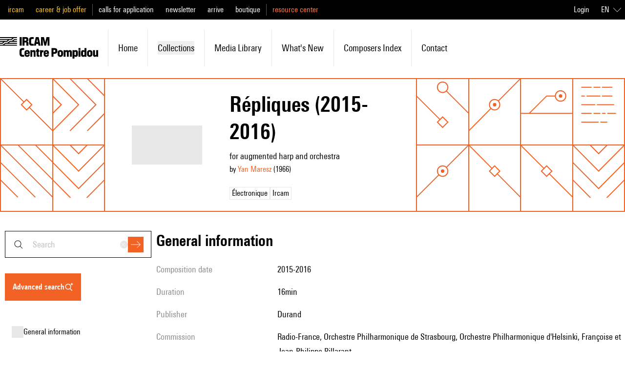

--- FILE ---
content_type: text/javascript; charset=utf-8
request_url: https://brahms.ircam.fr/_nuxt/DDWfFhi8.js
body_size: 1530
content:
import{d as D,y as M,e as w,c as f,C as n,o as t,aR as B,E as l,w as h,a as m,aB as C,J as x,b as r,D as a,G as E,be as $,O as b,F as I,r as R}from"#entry";import{_ as j}from"./B101Lsu4.js";import{u as p}from"./Bjbwvnd3.js";const N={class:"flex items-center justify-between gap-4"},O={key:0},V={key:1},A=["innerHTML"],F={key:1,class:"font-semibold transition-colors duration-200 ease-in-out group-hover:text-primary-400 md:text-base"},G=["innerHTML"],P={key:3,class:"flex shrink-0 items-center gap-4"},S={key:0,class:"text-base first-letter:uppercase"},q={key:1,class:"text-base first-letter:uppercase"},z=["innerHTML"],J={key:1,class:"ml-4 text-primary-300"},K={key:2},Q={key:0},U={key:1},W={key:2},X={key:3,class:"text-status-valid-400"},Y={key:4,class:"text-status-invalid-400"},Z=["innerHTML"],_=["innerHTML"],ee=["innerHTML"],te={key:0,class:"first-letter:uppercase"},re={key:1,class:"first-letter:uppercase"},se={class:"flex"},ne={key:0,class:"ml-2 mt-4 w-fit text-sm"},oe=D({__name:"Resource",props:{resource:{type:Object,required:!0},hideIcon:{type:Boolean,default:!1},minified:{type:Boolean,default:!1}},setup(e){const{te:g,locale:y}=M();function v(s){let c=s.slice(0,240);if(s.includes("<mark>")&&!c.includes("<mark>")){const u=s.slice(240).split(" ");let i,d;for(let o=0;o<u.length&&!(i&&i+4===o);o++)!d&&u[o].includes("<mark>")&&(d=o),u[o].includes("</mark>")&&(i=o);d&&!i&&(i=u.length),d&&i&&(c+=`... ${u.slice(d-4,i+4).join(" ")}...`)}return c=c.replaceAll("<mark>","").replaceAll("</mark>",""),c}const H=e,L=w(()=>H.resource.tags?.map(s=>typeof s=="string"?{label:s}:s));function k(s){if(s)return s.replace(/[0-9]+ h/,"").replace(/[0-9]+ min/,"")}const{goToResource:T}=p();return(s,c)=>{const u=C,i=j,d=B;return e.resource?(t(),f(d,{key:0,class:"group flex cursor-pointer gap-4 hover:bg-primary-alpha-50 md:gap-6",to:l(T)(e.resource),external:e.resource.type?.toLowerCase()==="article"},{default:h(()=>[!e.hideIcon&&!e.minified?(t(),f(u,{key:0,type:e.resource.type,class:"h-8 w-8 shrink-0 transition-colors duration-200 ease-in-out group-hover:text-primary-400 md:h-10 md:w-10 lg:h-16 lg:w-16"},null,8,["type"])):n("",!0),m("div",{class:x(e.minified?"flex items-baseline gap-2":"flex-auto")},[m("div",N,[l(y)==="fr"?(t(),r("h4",{key:0,class:x(e.minified?"my-0 font-semibold transition-colors duration-200 ease-in-out group-hover:text-primary-400 md:text-base":"font-semibold transition-colors duration-200 ease-in-out group-hover:text-primary-400 md:text-base")},[!e.resource.titleHtml&&e.resource.title?(t(),r("span",O,a(k(e.resource.title)),1)):e.resource.titleHtml?(t(),r("span",V,[m("span",{innerHTML:e.resource.titleHtml},null,8,A)])):n("",!0)],2)):!e.resource.titleEn&&e.resource.titleHtml?(t(),r("h4",F,[m("span",{innerHTML:e.resource.titleHtml},null,8,G)])):(t(),r("h4",{key:2,class:x(e.minified?"font-semibold transition-colors duration-200 ease-in-out group-hover:text-primary-400 md:text-base my-0":"font-semibold transition-colors duration-200 ease-in-out group-hover:text-primary-400 md:text-base")},a(k(e.resource.titleEn)??k(e.resource.title)),3)),e.minified?n("",!0):(t(),r("div",P,[e.resource.type?(t(),f(i,{key:0,class:"hidden md:flex"},{default:h(()=>[l(g)("resource.type.partition")?(t(),r("span",S,a(s.$t(`resource.type.${e.resource.type}`)),1)):(t(),r("span",q,a(e.resource.type),1))]),_:1})):n("",!0),E(l($),{class:"h-4 w-4 shrink-0"})]))]),m("p",{class:x(e.minified?"text-base md:my-1":"mt-1 md:mt-0 text-justify")},[e.resource.subtitle||e.resource.reference?(t(),r("span",{key:0,innerHTML:v(e.resource.subtitle||e.resource.reference)},null,8,z)):n("",!0),e.resource.year?(t(),r("span",J,a(e.resource.year),1)):n("",!0),e.resource.documentationDate||e.resource.performanceDate?(t(),r("span",K,[c[0]||(c[0]=b(" (",-1)),e.resource.performanceDate?(t(),r("span",Q,"Performance date: "+a(e.resource.performanceDate),1)):n("",!0),e.resource.performanceDate&&e.resource.documentationDate?(t(),r("span",U,",")):n("",!0),e.resource.documentationDate?(t(),r("span",W," Documentation date: "+a(e.resource.documentationDate),1)):n("",!0),c[1]||(c[1]=b(") ",-1))])):n("",!0),e.resource.available?(t(),r("span",X,a(s.$t("resource.available")),1)):e.resource.available!==void 0&&!e.resource.available?(t(),r("span",Y,a(s.$t("resource.not_available")),1)):n("",!0)],2),e.resource.excerpt&&l(y)==="fr"?(t(),r("p",{key:0,class:"text-shade-500",innerHTML:e.resource.excerpt},null,8,Z)):e.resource.excerpt&&l(y)==="en"&&!e.resource.excerptEn?(t(),r("p",{key:1,class:"text-shade-500",innerHTML:e.resource.excerpt},null,8,_)):e.resource.excerptEn?(t(),r("p",{key:2,class:"text-shade-500",innerHTML:e.resource.excerptEn},null,8,ee)):n("",!0),["composer","author","composer-video","composer-audio"].includes(e.resource.type)?n("",!0):(t(),f(i,{key:3,class:"mt-4 w-fit md:hidden"},{default:h(()=>[l(g)(`resource.type.${e.resource.type}`)?(t(),r("span",te,a(s.$t(`resource.type.${e.resource.type}`)),1)):(t(),r("span",re,a(e.resource.type),1))]),_:1})),m("div",se,[(t(!0),r(I,null,R(l(L),o=>(t(),f(i,{key:o,class:"ml-2 mt-4 w-fit text-sm","is-gray":"",highlight:o.label==="valid"},{default:h(()=>[b(a(l(y)==="fr"?o.label:o.labelEn||o.label),1)]),_:2},1032,["highlight"]))),128)),e.resource.tags?.length===0?(t(),r("div",ne,"   ")):n("",!0)])],2)]),_:1},8,["to","external"])):n("",!0)}}}),le=Object.assign(oe,{__name:"ListResource"});export{le as _};
